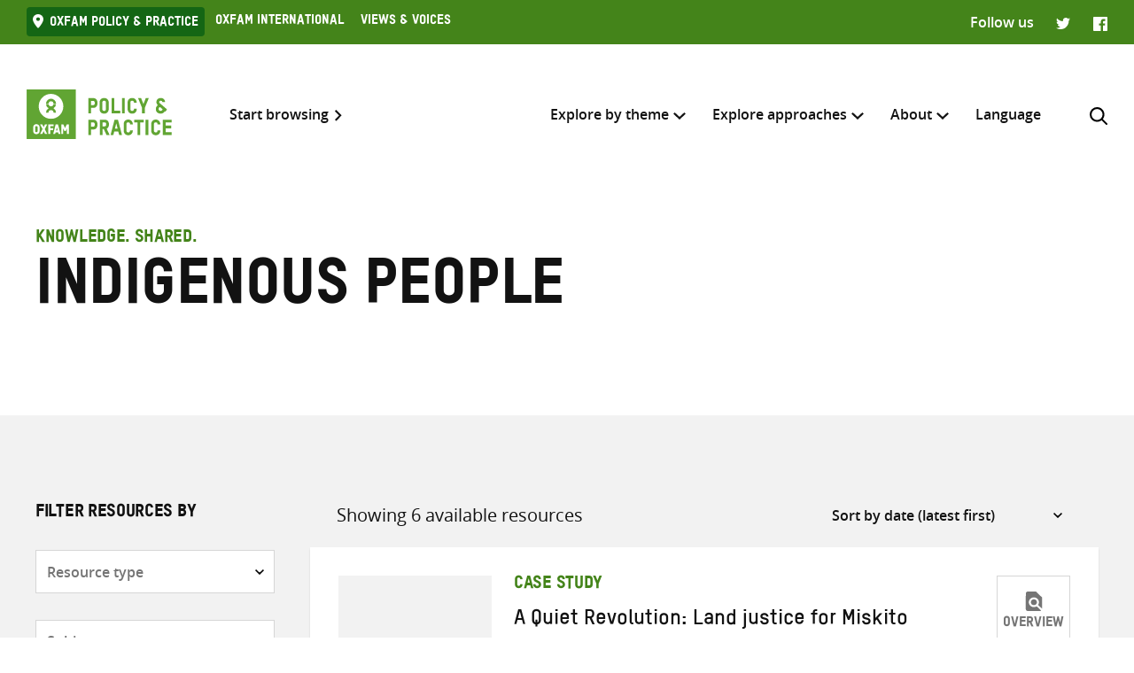

--- FILE ---
content_type: image/svg+xml
request_url: https://policy-practice.oxfam.org/wp-content/themes/oxfam/assets/svgs/chevr-right.svg
body_size: -495
content:
<svg viewBox="0 0 11 18" xmlns="http://www.w3.org/2000/svg"><path d="M2.005 0L10.5 8.75 2.005 17.5 0 15.435 6.524 8.75 0 2.065 2.005 0z" fill="#757575" fill-rule="evenodd"/></svg>

--- FILE ---
content_type: application/javascript
request_url: https://plausible.io/js/script.js
body_size: 1085
content:
!function(){var t,n,e,i=document.currentScript,o={};function a(t,n,e){window.fetch&&fetch(t,{method:"POST",headers:{"Content-Type":"text/plain"},keepalive:!0,body:JSON.stringify(n)}).then(function(t){e&&e.callback&&e.callback({status:t.status})}).catch(function(t){e&&e.callback&&e.callback({error:t})})}var c=!1,l=location.href,r={},d=-1,u=0,s=0;function w(){var i=v();if(!t&&(d<e||i>=3e3)){d=e;var c={n:"engagement",sd:Math.round(e/n*100),d:o.domain,u:l,p:r,e:i,v:33};u=0,s=0,a(o.endpoint,c)}}function p(){"visible"===document.visibilityState&&document.hasFocus()&&0===u?u=Date.now():"hidden"!==document.visibilityState&&document.hasFocus()||(s=v(),u=0,w())}function v(){return u?s+(Date.now()-u):s}function f(){var t=document.body||{},n=document.documentElement||{};return Math.max(t.scrollHeight||0,t.offsetHeight||0,t.clientHeight||0,n.scrollHeight||0,n.offsetHeight||0,n.clientHeight||0)}function h(){var t=document.body||{},e=document.documentElement||{},i=window.innerHeight||e.clientHeight||0,o=window.scrollY||e.scrollTop||t.scrollTop||0;return n<=i?n:o+i}function g(i,v){var g="pageview"===i;if(g&&c&&(w(),n=f(),e=h()),/^localhost$|^127(\.[0-9]+){0,2}\.[0-9]+$|^\[::1?\]$/.test(location.hostname)||"file:"===location.protocol)return m(i,v,"localhost");if((window._phantom||window.__nightmare||window.navigator.webdriver||window.Cypress)&&!window.__plausible)return m(i,v);try{if("true"===window.localStorage.plausible_ignore)return m(i,v,"localStorage flag")}catch(t){}var b={};b.n=i,b.v=33,b.u=location.href,b.d=o.domain,b.r=document.referrer||null,v&&v.meta&&(b.m=JSON.stringify(v.meta)),v&&v.props&&(b.p=v.props),v&&!1===v.interactive&&(b.i=!1),g&&(t=!1,l=b.u,r=b.p,d=-1,s=0,u=Date.now(),c||(document.addEventListener("visibilitychange",p),window.addEventListener("blur",p),window.addEventListener("focus",p),c=!0)),a(o.endpoint,b,v)}function m(n,e,i){i&&o.logging&&console.warn("Ignoring Event: "+i),e&&e.callback&&e.callback(),"pageview"===n&&(t=!0)}!function t(a){o.endpoint=i.getAttribute("data-api")||new URL(i.src).origin+"/api/event",o.domain=i.getAttribute("data-domain"),o.logging=!0,n=f(),e=h(),window.addEventListener("load",function(){n=f();var t=0,e=setInterval(function(){n=f(),15==++t&&clearInterval(e)},200)}),document.addEventListener("scroll",function(){n=f();var t=h();t>e&&(e=t)}),function(t){function n(n){n&&e===location.pathname||(e=location.pathname,t("pageview"))}var e,i=function(){n(!0)},o=window.history;if(o.pushState){var a=o.pushState;o.pushState=function(){a.apply(this,arguments),i()},window.addEventListener("popstate",i)}"hidden"===document.visibilityState||"prerender"===document.visibilityState?document.addEventListener("visibilitychange",function(){e||"visible"!==document.visibilityState||n()}):n(),window.addEventListener("pageshow",function(t){t.persisted&&n()})}(g);for(var c=window.plausible&&window.plausible.q||[],l=0;l<c.length;l++)g.apply(this,c[l]);window.plausible=g,window.plausible.init=t,window.plausible.v=33,window.plausible.l=!0}()}();